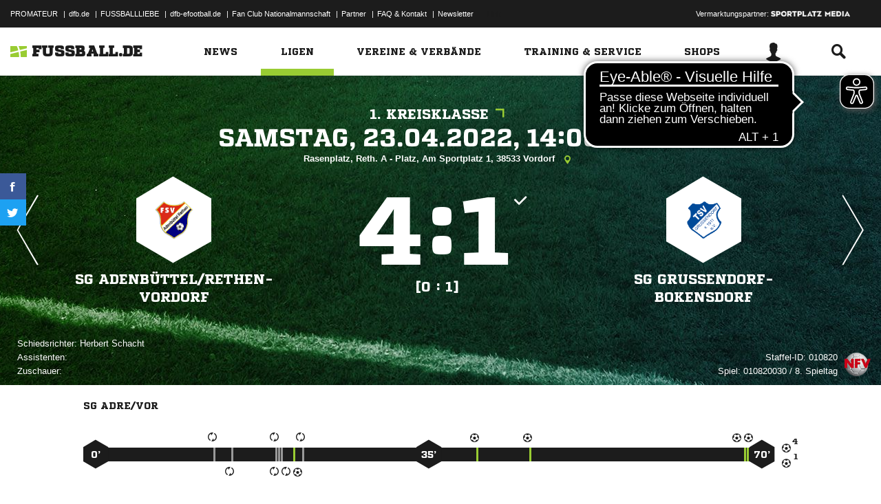

--- FILE ---
content_type: text/html; charset=UTF-8
request_url: https://www.fussball.de/ajax.stats.amateur.teaser/-/max/5/stats/1/verband/0123456789ABCDEF0123456700004100
body_size: 391
content:
<article class="stats-amateur-teaser">
	<a href="https://www.fussball.de/stats.amateur.team/-/mandantspez/false/mannschaftsart/1/stats/1/verband/0123456789ABCDEF0123456700004100/zeitraum/2526" class="amateur-stats">
		<div class="category">Top-Statistiken</div>
		<h2>Bester Sturm</h2>
		<h2>Niedersachsen | Herren | 25/26</h2>
		<table class="table table-dark-striped">
			<thead>
				<tr class="thead">
					<th>Platz</th>
					<th>Mannschaft</th>
					<th>Spiele</th>
					<th>Tore</th>
				</tr>
			</thead>
			<tbody>
				<tr class="odd">
					<td class="column-rank">
						1.
					</td>
					<td class="column-team">
						SV Hoyerhagen
					</td>
					<td class="column-games">13</td>
					<td class="column-goals">87</td>
				</tr>
				<tr class="hidden-small">
					<td class="column-rank">
						2.
					</td>
					<td class="column-team">
						FC Sandzak
					</td>
					<td class="column-games">17</td>
					<td class="column-goals">82</td>
				</tr>
				<tr class="odd hidden-small">
					<td class="column-rank">
						3.
					</td>
					<td class="column-team">
						VFL Wahrenholz
					</td>
					<td class="column-games">12</td>
					<td class="column-goals">81</td>
				</tr>
				<tr class="hidden-small">
					<td class="column-rank">
						4.
					</td>
					<td class="column-team">
						BW Bookholt
					</td>
					<td class="column-games">16</td>
					<td class="column-goals">80</td>
				</tr>
				<tr class="odd hidden-small">
					<td class="column-rank">
						5.
					</td>
					<td class="column-team">
						SUS Vehrte
					</td>
					<td class="column-games">17</td>
					<td class="column-goals">79</td>
				</tr>
			</tbody>
		</table>
		<div class="cta"><span>Zur kompletten Tabelle<span class="icon-link-arrow"></span></span></div>
	</a>
</article>

--- FILE ---
content_type: text/css; charset=UTF-8
request_url: https://www.fussball.de/export.fontface/-/id/68enyugn/type/css
body_size: 12
content:
@font-face {
	font-family: font-68enyugn;
	src: 
		url('//www.fussball.de/export.fontface/-/format/woff/id/68enyugn/type/font') format('woff'),
		url('//www.fussball.de/export.fontface/-/format/ttf/id/68enyugn/type/font') format('truetype');
}

.results-c-68enyugn {
	font-family: font-68enyugn !important;
}

--- FILE ---
content_type: text/css; charset=UTF-8
request_url: https://www.fussball.de/export.fontface/-/id/w3yksbxk/type/css
body_size: 12
content:
@font-face {
	font-family: font-w3yksbxk;
	src: 
		url('//www.fussball.de/export.fontface/-/format/woff/id/w3yksbxk/type/font') format('woff'),
		url('//www.fussball.de/export.fontface/-/format/ttf/id/w3yksbxk/type/font') format('truetype');
}

.results-c-w3yksbxk {
	font-family: font-w3yksbxk !important;
}

--- FILE ---
content_type: text/css; charset=UTF-8
request_url: https://www.fussball.de/export.fontface/-/id/lq0i0n2m/type/css
body_size: 12
content:
@font-face {
	font-family: font-lq0i0n2m;
	src: 
		url('//www.fussball.de/export.fontface/-/format/woff/id/lq0i0n2m/type/font') format('woff'),
		url('//www.fussball.de/export.fontface/-/format/ttf/id/lq0i0n2m/type/font') format('truetype');
}

.results-c-lq0i0n2m {
	font-family: font-lq0i0n2m !important;
}

--- FILE ---
content_type: text/css; charset=UTF-8
request_url: https://www.fussball.de/export.fontface/-/id/2vd6jyla/type/css
body_size: 13
content:
@font-face {
	font-family: font-2vd6jyla;
	src: 
		url('//www.fussball.de/export.fontface/-/format/woff/id/2vd6jyla/type/font') format('woff'),
		url('//www.fussball.de/export.fontface/-/format/ttf/id/2vd6jyla/type/font') format('truetype');
}

.results-c-2vd6jyla {
	font-family: font-2vd6jyla !important;
}

--- FILE ---
content_type: text/css; charset=UTF-8
request_url: https://www.fussball.de/export.fontface/-/id/kz0pqab5/type/css
body_size: 13
content:
@font-face {
	font-family: font-kz0pqab5;
	src: 
		url('//www.fussball.de/export.fontface/-/format/woff/id/kz0pqab5/type/font') format('woff'),
		url('//www.fussball.de/export.fontface/-/format/ttf/id/kz0pqab5/type/font') format('truetype');
}

.results-c-kz0pqab5 {
	font-family: font-kz0pqab5 !important;
}